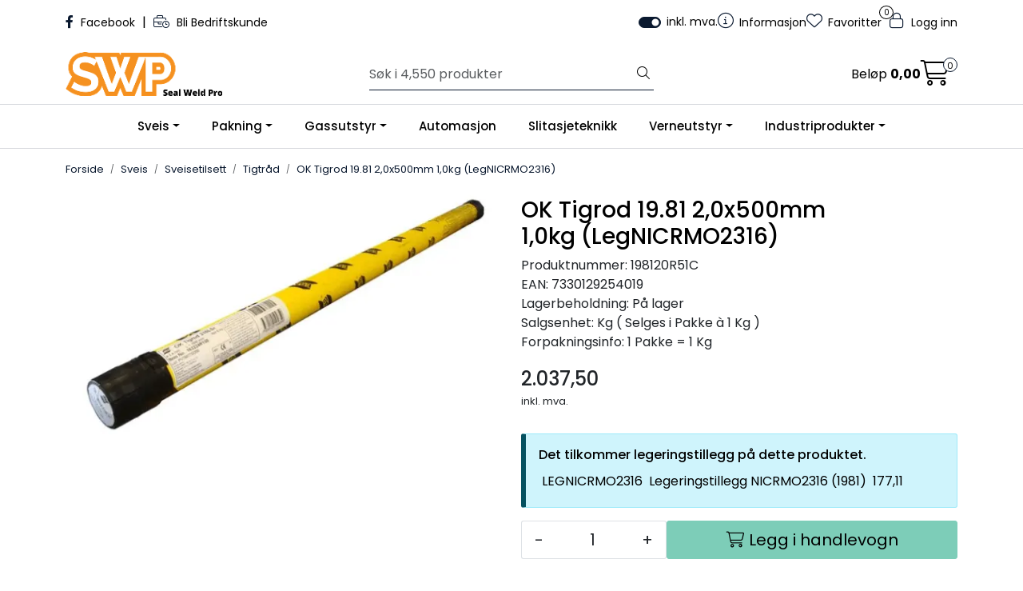

--- FILE ---
content_type: text/html;charset=UTF-8
request_url: https://www.swp.no/ajax?action=getRecentProducts&_=1769013803173
body_size: 516
content:
        

    
    
    
    
    
    
    
    
    
    
             
            
    
    
    
    
    
    
    
    
    
    
    
    
    
    
    
    
    
    
    
    
    
    
    
    
    
    
    
    
    
    
    
    
                     
<!-- START /modules/components/recent-products -->

    <div class="box box-product recent-products">
        <div class="box-heading">
            <span>Sist sett på</span>
        </div>
        <div class="box-content">
            <div class="row">
                                    <div class="col-lg-3 col-12">
                        <div class="product-block">
                            <div class="image">
                                <img src="https://res.cloudinary.com/swp-webshop/image/upload/c_limit,d_standard_placeholder.png,f_auto,h_40,q_auto,w_40/p_198120R51C_default_1" class="img-fluid img-thumbnail w-100" itemprop="image" alt="OK Tigrod 19.81 2,0x500mm 1,0kg (LegNICRMO2316)">
                            </div>
                            <div class="product-meta">
                                <span class="name-sidebar"><a href="ok-tigrod-19-81-2-0x500mm-1-0kg-legnicrmo2316-"> OK Tigrod 19.81 2,0x500mm 1,0kg (LegNICRMO2316)</a></span>
                            </div>
                        </div>
                    </div>
                            </div>
        </div>
    </div>

<!-- END /modules/components/recent-products -->
    
    
    
    
    
    
    
    
    
    
    
    
    
    
    
    
    
    

--- FILE ---
content_type: text/html;charset=UTF-8
request_url: https://www.swp.no/ajax?action=checkPrice&pid=10438&qty=1&_=1769013803174
body_size: 138
content:
        

    
    
    
    
    
    
    
    
    
    
                                      {"status":"OK","body":{"current-raw":"2037.5","current":"2.037,50","currency":"NOK","id":"10438"}}
        
            
    
    
    
    
    
    
    
    
    
    
    
    
    
    
    
    
    
    
    
    
    
    
    
    
    
    
    
    
    
    
    
    
    
    
    
    
    
    
    
    
    
    
    
    
    
    
    
    
    
    

--- FILE ---
content_type: text/html;charset=UTF-8
request_url: https://www.swp.no/ajax?action=checkPricesInList&pids=14302&_=1769013803175
body_size: 132
content:
        

    
    
    
    
    
    
    
    
    
    
             
                             {"status":"OK","body":[{"current-raw":"177.11","current":"177,11","currency":"NOK","id":"14302"}]}            
    
    
    
    
    
    
    
    
    
    
    
    
    
    
    
    
    
    
    
    
    
    
    
    
    
    
    
    
    
    
    
    
    
    
    
    
    
    
    
    
    
    
    
    
    
    
    
    
    
    

--- FILE ---
content_type: text/html;charset=UTF-8
request_url: https://www.swp.no/ajax?action=getProductGallery&id=10438&thumbPosition=below
body_size: 551
content:
        

    
    
    
    
    
    
    
    
    
    
             
            
    
    
    
    
    
    
    
    
    
    
    
    
    
    
    
    
    
    
    
    
    
    
    
    
    
    
    
    
                     
<!-- START /ajax/getProductGallery -->


         
<!-- START /modules/components/product-labels -->

         
<!-- START /modules/components/pro-product-labels-product-labels -->

<div data-label-id="10438" data-label-count="1" data-ajax_target="pro-product-labels"></div>

<!-- END /modules/components/pro-product-labels-product-labels -->

<!-- END /modules/components/pro-product-labels-product-labels -->



    
    
    <div id="main-carousel" class="owl-carousel below" data-slider-id="1">
        <div class="item">
            <a href="https://res.cloudinary.com/swp-webshop/image/upload/c_limit,d_standard_placeholder.png,f_auto,h_1600,q_auto,w_1600/v1711517401/p_198120R51C_default_1" data-fancybox="gallery">
                <picture>
                    <source media="(max-width: 420px)" srcset="https://res.cloudinary.com/swp-webshop/image/upload/c_limit,d_standard_placeholder.png,f_auto,h_350,q_auto,w_350/v1711517401/p_198120R51C_default_1">
                    <img src="https://res.cloudinary.com/swp-webshop/image/upload/c_limit,d_standard_placeholder.png,f_auto,h_650,q_auto,w_650/v1711517401/p_198120R51C_default_1" alt="OK Tigrod 19.81 2,0x500mm 1,0kg (LegNICRMO2316)" class="img-fluid img-thumbnail" itemprop="image" height="650" width="650">
                </picture>
            </a>

                    </div>

            </div>

    
<!-- END /modules/components/pro-product-labels-product-labels -->

    
    
    
    
    
    
    
    
    
    
    
    
    
    
    
    
    
    
    
    
    
    